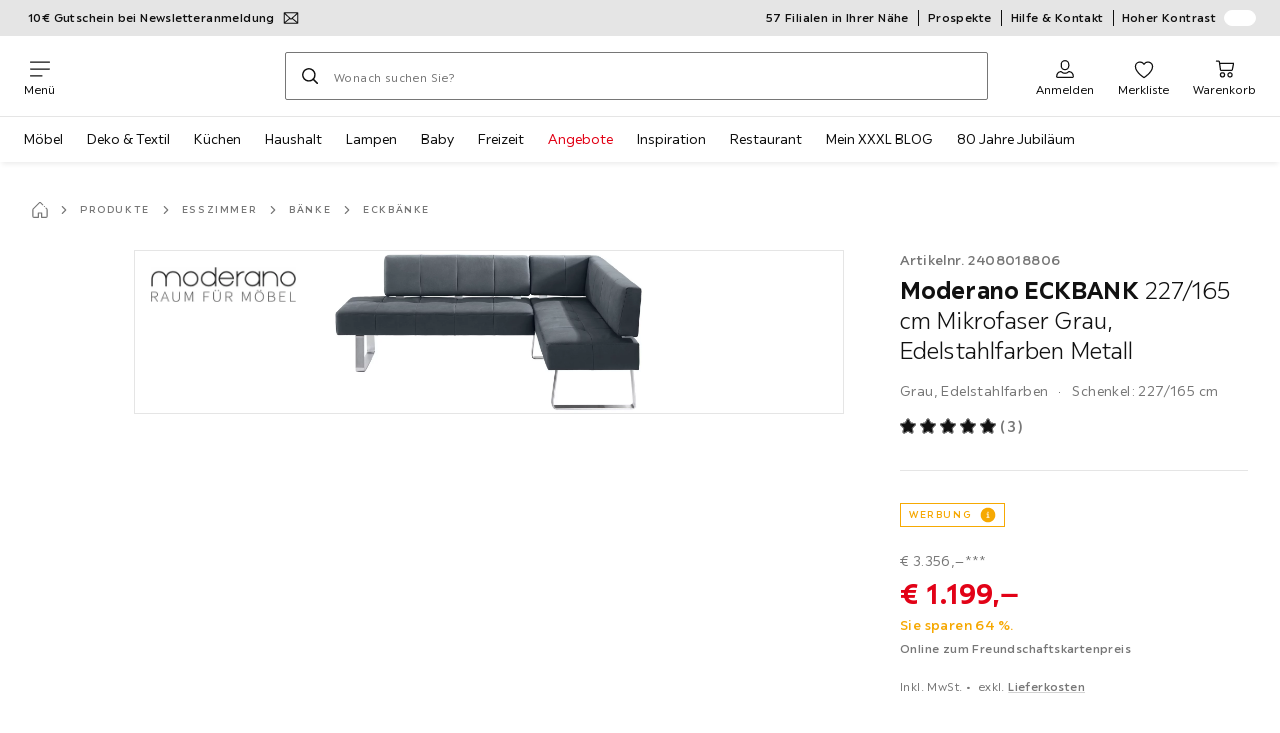

--- FILE ---
content_type: text/css
request_url: https://assets.xxxlutz.com/webshop/lz/assets/css/7f4a991702ae6cde48f0.css
body_size: 2208
content:
._Cinq9rS005befotX{background-color:var(--a11y-color-ash);color:#0f0f0f;grid-column:span 3}[data-contrastModeEnabled=true] ._Cinq9rS005befotX{color:#fff}@media(min-width:1024px){._Cinq9rS005befotX{grid-column-end:4;grid-column-start:2}}._Cinq9rS005befotX:active,._Cinq9rS005befotX:focus,._Cinq9rS005befotX:hover{background-color:#f7f7f7;color:#0f0f0f}[data-contrastModeEnabled=true] ._Cinq9rS005befotX:active,[data-contrastModeEnabled=true] ._Cinq9rS005befotX:focus,[data-contrastModeEnabled=true] ._Cinq9rS005befotX:hover{border-color:var(--a11y-color-ash)}._Cinq9rS005befotX:not(:disabled):active{outline:none}
._T6YJbE63S1MFk8kJ{align-items:center;display:flex;justify-content:space-between;margin-right:1.5rem;width:100%}@media(min-width:1024px){._T6YJbE63S1MFk8kJ{justify-content:unset;width:auto}}._VoVC7RaXlIiKbFKV{margin-left:1rem;top:-.0625rem}
._vTEaOsEPZQ2aIDXg{grid-column:span 3}@media(min-width:1024px){._vTEaOsEPZQ2aIDXg{grid-column:unset;padding-right:1rem}}._vTEaOsEPZQ2aIDXg:not(:empty){margin-bottom:.5rem}@media(min-width:1024px){._vTEaOsEPZQ2aIDXg:not(:empty){margin-bottom:unset}}._S_UXj25SFJG_7WDq{color:var(--a11y-concrete-default);font-size:.75rem;letter-spacing:.0125rem}._TK2NlIbxmEKURUJr{font-weight:500}
._zIvw_D5n88O4Y_8t{display:grid;margin:1.5rem 0 0;padding-bottom:1.5rem;position:relative}._zIvw_D5n88O4Y_8t:first-child{margin-top:0}._zIvw_D5n88O4Y_8t:not(:last-child):after{border-bottom:.0625rem solid var(--a11y-color-ash);bottom:0;content:"";position:absolute;width:100%}@media(min-width:1024px){._zIvw_D5n88O4Y_8t{margin-top:2.5rem;padding-bottom:2.5rem}}._q6hP1LvH1aThkqlZ{align-items:baseline;display:grid;grid-template-columns:.25fr .5fr 1fr;order:1}@media(min-width:1024px){._q6hP1LvH1aThkqlZ{grid-template-columns:.25fr .5fr .25fr}}._GnDsoQeUqhRcGm7N{display:grid;grid-template-columns:.25fr .75fr;order:3}._hA2qPVkgMGC9EWZ0{margin:0}.__g3kvzSwmThGEOKg,._O7W_e5bLdL50tLIl{font-size:.75rem;letter-spacing:.025rem;margin-top:.5rem}.__g3kvzSwmThGEOKg{display:flex;flex-direction:column;font-weight:700;grid-column:span 3;order:3}@media(min-width:1024px){.__g3kvzSwmThGEOKg{grid-column:unset;max-width:11.25rem;order:unset}}._O7W_e5bLdL50tLIl{color:var(--a11y-concrete-default);grid-column:span 2;text-align:right}@media(min-width:1024px){._O7W_e5bLdL50tLIl{grid-column:unset}}._g6EGRzGXS4Lh7xNC{grid-column:span 3;width:auto}._g6EGRzGXS4Lh7xNC button[data-purpose="button.showLess"],._g6EGRzGXS4Lh7xNC button[data-purpose="button.showMore"]{color:#0f0f0f!important}._g6EGRzGXS4Lh7xNC button[data-purpose="button.showLess"]:hover,._g6EGRzGXS4Lh7xNC button[data-purpose="button.showMore"]:hover{color:#0f0f0f}@media(min-width:1024px){._g6EGRzGXS4Lh7xNC{grid-column:unset}}._Fop08QFw_nq8q1vL{font-size:1.125rem;margin-top:1.5rem;order:2}@media(min-width:1024px){._Fop08QFw_nq8q1vL{margin-left:25%}._vuy77wabCdQEN9fu{margin-top:0}}._uCsteCyMRKz6HeB7{margin:0;padding:0}._uCsteCyMRKz6HeB7:not(:last-child):after{border-bottom:.0625rem solid var(--a11y-color-ash)}@media(min-width:1024px){._uCsteCyMRKz6HeB7{margin-top:2rem}}@media(min-width:1280px){._uCsteCyMRKz6HeB7{margin-top:1rem}}._HMGJAHKwFufuWO9z{background-color:#f7f7f7;display:flex;flex-direction:column;margin-top:1.5rem;padding:1.5rem}._HMGJAHKwFufuWO9z ._I1wk8CxyXGUWRvJA{margin-top:.75rem}._HMGJAHKwFufuWO9z ._y5KRCSGz_MJoYpdk,._HMGJAHKwFufuWO9z ._KF9Q2IDnnBVVLqov{font-size:.75rem;font-weight:500;letter-spacing:.025rem;line-height:1.5}._HMGJAHKwFufuWO9z ._KF9Q2IDnnBVVLqov{font-weight:300}._zcg5cFvt7w2nPzg4{display:flex;flex-direction:column;margin-top:.5rem}@media(min-width:1024px){._zcg5cFvt7w2nPzg4{flex-direction:unset;flex-wrap:wrap;margin-top:1rem}}._dIYukndZ2Om7XbEI{display:flex;flex-direction:column}._HK4PKaG5ahg9PcNf{color:#4cb70b;font-size:.75rem;font-weight:700;margin-top:.25rem}[data-contrastModeEnabled=true] ._HK4PKaG5ahg9PcNf{color:var(--a11y-concrete-default)}
._PRh9grcmKdzTICsE{border-bottom:.0625rem solid var(--a11y-color-ash);border-top:.125rem solid #fff;padding-bottom:1rem;padding-top:2rem;position:relative;top:-.0625rem}@media(min-width:768px){._PRh9grcmKdzTICsE{padding-top:unset}}
._wcPIzT08txUshcrz{list-style-type:none;padding:0}@media(min-width:768px){._wcPIzT08txUshcrz{margin-right:4rem;min-width:100%}}@media(min-width:1024px){._wcPIzT08txUshcrz{margin-right:0;min-width:0}}._agvb0ljPEsPqGDz9{min-width:1rem}._oadYNjts9hTbSwXn{margin:0 1rem 0 .5rem}._ZEOz3QctlIJWBLnS{align-items:center;background-color:#0000;border:0;display:flex;margin-bottom:1rem;width:100%}._ZEOz3QctlIJWBLnS._z29RAGbY_qBFkdG1{cursor:pointer}._ZEOz3QctlIJWBLnS._Xok9jKQZcZQ0CzDb{cursor:default}._Unnlo1iMUioUlNif{background-color:#f7f7f7;border:.0625rem solid var(--a11y-color-ash);height:1.5rem;width:100%}._Wi69aAMlqEg3BWoS{background-color:var(--a11y-primary-default);display:block;height:100%}._l6jUxr0vj66tqu8W{min-width:2rem;text-align:right}._ws2KRMO2fuf6Z84p{align-items:center;display:flex;justify-content:space-between}@media(min-width:768px){._ws2KRMO2fuf6Z84p{margin-right:2rem}}._QXRsB2U_2kH1WHzl{margin:.5rem 0}@media(min-width:768px){._QXRsB2U_2kH1WHzl{margin:.5rem}}
._A3kwKcL7BNyqnOsT{align-items:center;display:flex;justify-content:space-between;margin-right:1rem}._h_6qiRs4HWXjU_yb{margin-bottom:0}._NDljFdQZwdExdhv0{display:grid;grid-template-columns:repeat(3,1fr);grid-template-rows:repeat(1,1fr);padding-top:2rem;grid-gap:0;grid-column-gap:5rem;grid-row-gap:0}._tdeh8Cjc1fF6ryNd{padding:0}._pKKClQL2TI2MZxuz{grid-column:span 3;margin-bottom:2rem}@media(min-width:1024px){._pKKClQL2TI2MZxuz{grid-column:span 1}}._roNAW33o2pjzhySl{position:-webkit-sticky;position:sticky}._roNAW33o2pjzhySl._Jr2IU3vwu5qLpjEV{top:8rem}._roNAW33o2pjzhySl._irLM_ulfj9_ebTof{top:-.625rem}._PKZ1chIiFqzAH4sR{grid-column:span 3}@media(min-width:1024px){._PKZ1chIiFqzAH4sR{grid-column:span 2}}
._VBrDLrOGCAV5mYDJ{align-items:center;border-bottom:.0625rem solid var(--a11y-color-ash);display:flex;justify-content:center;margin-bottom:1rem;margin-top:-.25rem;padding-bottom:1rem}@media(min-width:768px){._VBrDLrOGCAV5mYDJ{justify-content:flex-start}}@media(min-width:1024px){._VBrDLrOGCAV5mYDJ{justify-content:center}}._VpLSteAvWhSc8Z1E{align-items:center;display:flex;font-size:2.5rem;font-weight:700}._VpLSteAvWhSc8Z1E:after{background-color:var(--a11y-color-ash);content:"";display:inline-block;height:2.5rem;margin:0 1.5rem;width:.125rem}._ph9IRBSnerBSDcPS{align-items:center;display:flex;flex-direction:column}._OK7ULMvq5lXiVS3m{margin:0}._hF0JlRXpJp_z1BAH{font-size:.875rem}._Z2ID658PN5GDlhFi{display:block}@media(min-width:768px){._Z2ID658PN5GDlhFi{display:flex;flex-wrap:wrap}}@media(min-width:1024px){._Z2ID658PN5GDlhFi{display:block}}._wPBKdUO4WJhF7DMZ{background-color:#f7f7f7;margin:0 -1.5rem 2.5rem;padding:1.5rem 1.5rem .75rem}@media(min-width:600px){._wPBKdUO4WJhF7DMZ{align-items:center;background-color:unset;border-bottom:.0625rem solid var(--a11y-color-ash);display:flex;justify-content:space-between;margin:0 0 2.5rem;padding:0 0 1.5rem}}._wPBKdUO4WJhF7DMZ ._I5qKwW442bR2Sj9E{background:unset}._wPBKdUO4WJhF7DMZ ._I5qKwW442bR2Sj9E:after{width:.75rem}._n5SGztM82fDq_aKB{margin:1.5rem auto 0}

/*# sourceMappingURL=/./assets/css/7f4a991702ae6cde48f0.css.map*/

--- FILE ---
content_type: text/javascript
request_url: https://assets.xxxlutz.com/webshop/lz/assets/js/SeasonalGimmick_f3fa66f7bd4aafdf844b.js
body_size: 2112
content:
"use strict";(self.__LOADABLE_LOADED_CHUNKS__=self.__LOADABLE_LOADED_CHUNKS__||[]).push([[9792],{81290:(e,t,s)=>{s.r(t),s.d(t,{default:()=>L});var l=s(31350),r=s(84582),i=s(63253);let c={component:"_M_IQeiPiei7rhrXv",svg:"_YV3TK3oywTe3fdVO"},n=[(0,l.jsxs)("svg",{className:c.svg,xmlns:"http://www.w3.org/2000/svg",xmlSpace:"preserve",viewBox:"0 0 512 512",width:"24",height:"24",children:[(0,l.jsx)("path",{style:{fill:"#C22421",fillOpacity:1,fillRule:"nonzero",stroke:"none"},d:"M365.109 44.405c-42.169 0-81.27 17.539-109.109 48.529-27.839-30.99-66.941-48.529-109.109-48.529C65.895 44.405 0 110.3 0 191.296c0 43.071 16.216 84.357 48.196 122.708 26.609 31.909 58.993 56.065 82.64 73.703l3.208 2.394c49.059 36.648 53.157 39.031 92.364 61.837 6.895 4.01 14.89 8.661 24.432 14.256a10.196 10.196 0 0 0 10.319.001 7687.662 7687.662 0 0 1 24.432-14.256c39.207-22.805 43.305-25.189 92.364-61.837l3.208-2.394c23.646-17.638 56.031-41.792 82.64-73.703C495.784 275.652 512 234.367 512 191.296c0-80.996-65.895-146.891-146.891-146.891zm3.859 326.951-3.22 2.402c-48.12 35.945-52.122 38.273-90.412 60.546-5.632 3.276-11.997 6.978-19.336 11.271-7.339-4.293-13.705-7.995-19.336-11.271-38.29-22.272-42.292-24.599-90.412-60.546l-3.22-2.402c-45.867-34.211-122.635-91.472-122.635-180.06 0-69.748 56.744-126.493 126.493-126.493 40.007 0 76.81 18.333 100.972 50.299a10.201 10.201 0 0 0 16.274 0c24.162-31.965 60.965-50.299 100.972-50.299 69.748 0 126.493 56.744 126.493 126.493.001 88.588-76.768 145.849-122.633 180.06z"}),(0,l.jsx)("path",{style:{fill:"#C22421",fillOpacity:1,fillRule:"nonzero",stroke:"none"},d:"M442.705 129.109c-3.539-4.382-9.962-5.066-14.343-1.526-4.382 3.54-5.065 9.962-1.526 14.343 11.893 14.726 18.18 32.537 18.18 51.51 0 5.633 4.566 10.199 10.199 10.199s10.199-4.566 10.2-10.2c0-23.35-8.065-46.195-22.71-64.326zM408.998 101.89a102.105 102.105 0 0 0-12.989-5.452c-5.333-1.815-11.127 1.034-12.943 6.367-1.815 5.332 1.035 11.126 6.367 12.943a81.901 81.901 0 0 1 10.389 4.361 10.196 10.196 0 0 0 13.696-4.523c2.535-5.03.512-11.162-4.52-13.696z"})]})],a=e=>{let{style:t}=e,[s]=(0,r.useState)(Math.floor(Math.random()*n.length));return(0,l.jsx)("div",{className:c.component,style:t,children:n[s]})},o={component:"_OsrDcuUf9ILMVX1E",svg:"_h138UwGX83Jrmza4"},h=[(0,l.jsxs)("svg",{className:o.svg,width:"20",height:"20",viewBox:"0 0 20 20",fill:"none",xmlns:"http://www.w3.org/2000/svg",children:[(0,l.jsx)("path",{d:"M10 0L10 20M0 10L20 10M3 3L17 17M17 3L3 17",stroke:"#b9b9b9",strokeWidth:"1.5",strokeLinecap:"round"}),(0,l.jsx)("circle",{cx:"10",cy:"10",r:"2",fill:"#b9b9b9"})]}),(0,l.jsx)("svg",{className:o.svg,width:"24",height:"24",viewBox:"0 0 24 24",fill:"none",xmlns:"http://www.w3.org/2000/svg",children:(0,l.jsx)("path",{d:"M12 2L12 22M2 12L22 12M5 5L19 19M19 5L5 19M12 2L9 5M12 2L15 5M12 22L9 19M12 22L15 19M2 12L5 9M2 12L5 15M22 12L19 9M22 12L19 15",stroke:"#b9b9b9",strokeWidth:"1.5",strokeLinecap:"round"})}),(0,l.jsxs)("svg",{className:o.svg,width:"18",height:"18",viewBox:"0 0 18 18",fill:"none",xmlns:"http://www.w3.org/2000/svg",children:[(0,l.jsx)("path",{d:"M9 0L9 18M0 9L18 9M2.5 2.5L15.5 15.5M15.5 2.5L2.5 15.5",stroke:"#b9b9b9",strokeWidth:"1.2",strokeLinecap:"round"}),(0,l.jsx)("circle",{cx:"9",cy:"2",r:"1.5",fill:"#b9b9b9"}),(0,l.jsx)("circle",{cx:"9",cy:"16",r:"1.5",fill:"#b9b9b9"}),(0,l.jsx)("circle",{cx:"2",cy:"9",r:"1.5",fill:"#b9b9b9"}),(0,l.jsx)("circle",{cx:"16",cy:"9",r:"1.5",fill:"#b9b9b9"})]}),(0,l.jsxs)("svg",{className:o.svg,width:"22",height:"22",viewBox:"0 0 22 22",fill:"none",xmlns:"http://www.w3.org/2000/svg",children:[(0,l.jsx)("path",{d:"M11 1L11 21M1 11L21 11M4 4L18 18M18 4L4 18M11 1L8 4M11 1L14 4M4 4L6 7M18 4L16 7",stroke:"#b9b9b9",strokeWidth:"1.3",strokeLinecap:"round"}),(0,l.jsx)("circle",{cx:"11",cy:"11",r:"2.5",fill:"#b9b9b9",opacity:"0.8"})]})],d=e=>{let{style:t}=e,[s]=(0,r.useState)(Math.floor(Math.random()*h.length));return(0,l.jsx)("div",{className:o.component,style:t,children:h[s]})},M={gimmickContainer:"_BDAUC9yCl3FODpq7"},L=e=>{let t,{maxDuration:s=3,maxElements:c=1,maxSize:n=2,minDuration:o=1,minElements:h=1,minSize:L=.5,throttleMs:w=500}=e,[x,m]=(0,r.useState)([]),f=(0,r.useRef)(Date.now()),b=(0,r.useRef)(0),[u]=(0,i.A)("seasonal.gimmickType");switch(u){case"snowflakes":t=d;break;case"hearts":t=a;break;default:t=null}let g=(0,r.useCallback)(()=>{let e=h+Math.floor(Math.random()*(c-h+1)),t=[];for(let l=0;l<e;l+=1){b.current+=1;let e=100*Math.random(),l=L+Math.random()*(n-L),r=o+Math.random()*(s-o);t.push({duration:1e3*r,id:b.current,style:{animationDuration:`${r}s`,fontSize:`${l}em`,left:`${e}%`}})}m(e=>[...e,...t]),t.forEach(e=>{setTimeout(()=>{m(t=>t.filter(t=>t.id!==e.id))},e.duration)})},[s,c,n,o,h,L]),v=(0,r.useCallback)(()=>{if(!t)return;let e=Date.now();e-f.current>w&&(g(),f.current=e)},[g,t,w]);return((0,r.useEffect)(()=>t?(window.addEventListener("scroll",v),()=>{window.removeEventListener("scroll",v)}):()=>{},[t,v]),t)?(0,l.jsx)("div",{className:M.gimmickContainer,children:x.map(e=>(0,l.jsx)(t,{style:e.style},e.id))}):null}}}]);
//# sourceMappingURL=/assets/js/SeasonalGimmick_f3fa66f7bd4aafdf844b.js.map